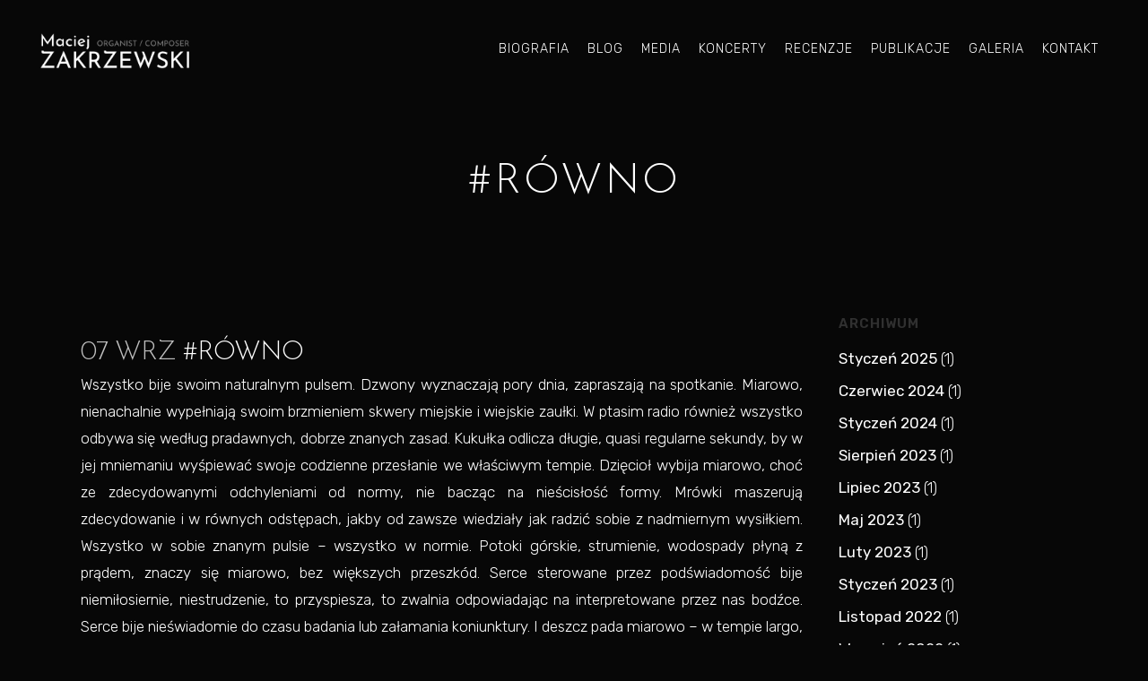

--- FILE ---
content_type: text/html; charset=UTF-8
request_url: https://maciejzakrzewski.pl/rowno/
body_size: 12664
content:
<!DOCTYPE html>
<html lang="pl-PL"
	prefix="og: https://ogp.me/ns#" >
<head>
	<meta charset="UTF-8" />
	
				<meta name="viewport" content="width=device-width,initial-scale=1,user-scalable=no">
		
            
                        <link rel="shortcut icon" type="image/x-icon" href="">
            <link rel="apple-touch-icon" href=""/>
        
	<link rel="profile" href="http://gmpg.org/xfn/11" />
	<link rel="pingback" href="https://maciejzakrzewski.pl/xmlrpc.php" />

	<title>#Równo | Maciej Zakrzewski - organista i kompozytor</title>

<!-- All in One SEO Pack 3.3.3 by Michael Torbert of Semper Fi Web Design[476,534] -->
<script type="application/ld+json" class="aioseop-schema">{"@context":"https://schema.org","@graph":[{"@type":"Organization","@id":"https://maciejzakrzewski.pl/#organization","url":"https://maciejzakrzewski.pl/","name":"Maciej Zakrzewski - organista i kompozytor","sameAs":[]},{"@type":"WebSite","@id":"https://maciejzakrzewski.pl/#website","url":"https://maciejzakrzewski.pl/","name":"Maciej Zakrzewski - organista i kompozytor","publisher":{"@id":"https://maciejzakrzewski.pl/#organization"},"potentialAction":{"@type":"SearchAction","target":"https://maciejzakrzewski.pl/?s={search_term_string}","query-input":"required name=search_term_string"}},{"@type":"WebPage","@id":"https://maciejzakrzewski.pl/rowno/#webpage","url":"https://maciejzakrzewski.pl/rowno/","inLanguage":"pl-PL","name":"#R\u00f3wno","isPartOf":{"@id":"https://maciejzakrzewski.pl/#website"},"datePublished":"2018-09-07T16:03:37+01:00","dateModified":"2019-10-20T17:45:03+01:00"},{"@type":"Article","@id":"https://maciejzakrzewski.pl/rowno/#article","isPartOf":{"@id":"https://maciejzakrzewski.pl/rowno/#webpage"},"author":{"@id":"https://maciejzakrzewski.pl/author/admin/#author"},"headline":"#R\u00f3wno","datePublished":"2018-09-07T16:03:37+01:00","dateModified":"2019-10-20T17:45:03+01:00","commentCount":0,"mainEntityOfPage":{"@id":"https://maciejzakrzewski.pl/rowno/#webpage"},"publisher":{"@id":"https://maciejzakrzewski.pl/#organization"},"articleSection":"Blog, Polski"},{"@type":"Person","@id":"https://maciejzakrzewski.pl/author/admin/#author","name":"Filip","sameAs":[],"image":{"@type":"ImageObject","@id":"https://maciejzakrzewski.pl/#personlogo","url":"https://secure.gravatar.com/avatar/719b0c4246c1a4bd00a3c73306da7988?s=96&d=mm&r=g","width":96,"height":96,"caption":"Filip"}}]}</script>
<link rel="canonical" href="https://maciejzakrzewski.pl/rowno/" />
<meta property="og:type" content="article" />
<meta property="og:title" content="#Równo | Maciej Zakrzewski - organista i kompozytor" />
<meta property="og:description" content="Wszystko bije swoim naturalnym pulsem. Dzwony wyznaczają pory dnia, zapraszają na spotkanie. Miarowo, nienachalnie wypełniają swoim brzmieniem skwery miejskie i wiejskie zaułki. W ptasim radio również" />
<meta property="og:url" content="https://maciejzakrzewski.pl/rowno/" />
<meta property="og:site_name" content="Maciej Zakrzewski - organista i kompozytor" />
<meta property="og:image" content="https://maciejzakrzewski.pl/wp-content/uploads/2019/12/maciejzakrzewski-screenshot.png" />
<meta property="fb:app_id" content="2494200597518200" />
<meta property="article:published_time" content="2018-09-07T16:03:37Z" />
<meta property="article:modified_time" content="2019-10-20T17:45:03Z" />
<meta property="og:image:secure_url" content="https://maciejzakrzewski.pl/wp-content/uploads/2019/12/maciejzakrzewski-screenshot.png" />
<meta name="twitter:card" content="summary" />
<meta name="twitter:title" content="#Równo | Maciej Zakrzewski - organista i kompozytor" />
<meta name="twitter:description" content="Wszystko bije swoim naturalnym pulsem. Dzwony wyznaczają pory dnia, zapraszają na spotkanie. Miarowo, nienachalnie wypełniają swoim brzmieniem skwery miejskie i wiejskie zaułki. W ptasim radio również" />
<meta name="twitter:image" content="https://maciejzakrzewski.pl/wp-content/uploads/2019/12/maciejzakrzewski-screenshot.png" />
<!-- All in One SEO Pack -->
<link rel='dns-prefetch' href='//fonts.googleapis.com' />
<link rel='dns-prefetch' href='//s.w.org' />
<link rel="alternate" type="application/rss+xml" title="Maciej Zakrzewski - organista i kompozytor &raquo; Kanał z wpisami" href="https://maciejzakrzewski.pl/feed/" />
<link rel="alternate" type="application/rss+xml" title="Maciej Zakrzewski - organista i kompozytor &raquo; Kanał z komentarzami" href="https://maciejzakrzewski.pl/comments/feed/" />
<link rel="alternate" type="application/rss+xml" title="Maciej Zakrzewski - organista i kompozytor &raquo; #Równo Kanał z komentarzami" href="https://maciejzakrzewski.pl/rowno/feed/" />
		<script type="text/javascript">
			window._wpemojiSettings = {"baseUrl":"https:\/\/s.w.org\/images\/core\/emoji\/12.0.0-1\/72x72\/","ext":".png","svgUrl":"https:\/\/s.w.org\/images\/core\/emoji\/12.0.0-1\/svg\/","svgExt":".svg","source":{"concatemoji":"https:\/\/maciejzakrzewski.pl\/wp-includes\/js\/wp-emoji-release.min.js?ver=5.3.6"}};
			!function(e,a,t){var r,n,o,i,p=a.createElement("canvas"),s=p.getContext&&p.getContext("2d");function c(e,t){var a=String.fromCharCode;s.clearRect(0,0,p.width,p.height),s.fillText(a.apply(this,e),0,0);var r=p.toDataURL();return s.clearRect(0,0,p.width,p.height),s.fillText(a.apply(this,t),0,0),r===p.toDataURL()}function l(e){if(!s||!s.fillText)return!1;switch(s.textBaseline="top",s.font="600 32px Arial",e){case"flag":return!c([127987,65039,8205,9895,65039],[127987,65039,8203,9895,65039])&&(!c([55356,56826,55356,56819],[55356,56826,8203,55356,56819])&&!c([55356,57332,56128,56423,56128,56418,56128,56421,56128,56430,56128,56423,56128,56447],[55356,57332,8203,56128,56423,8203,56128,56418,8203,56128,56421,8203,56128,56430,8203,56128,56423,8203,56128,56447]));case"emoji":return!c([55357,56424,55356,57342,8205,55358,56605,8205,55357,56424,55356,57340],[55357,56424,55356,57342,8203,55358,56605,8203,55357,56424,55356,57340])}return!1}function d(e){var t=a.createElement("script");t.src=e,t.defer=t.type="text/javascript",a.getElementsByTagName("head")[0].appendChild(t)}for(i=Array("flag","emoji"),t.supports={everything:!0,everythingExceptFlag:!0},o=0;o<i.length;o++)t.supports[i[o]]=l(i[o]),t.supports.everything=t.supports.everything&&t.supports[i[o]],"flag"!==i[o]&&(t.supports.everythingExceptFlag=t.supports.everythingExceptFlag&&t.supports[i[o]]);t.supports.everythingExceptFlag=t.supports.everythingExceptFlag&&!t.supports.flag,t.DOMReady=!1,t.readyCallback=function(){t.DOMReady=!0},t.supports.everything||(n=function(){t.readyCallback()},a.addEventListener?(a.addEventListener("DOMContentLoaded",n,!1),e.addEventListener("load",n,!1)):(e.attachEvent("onload",n),a.attachEvent("onreadystatechange",function(){"complete"===a.readyState&&t.readyCallback()})),(r=t.source||{}).concatemoji?d(r.concatemoji):r.wpemoji&&r.twemoji&&(d(r.twemoji),d(r.wpemoji)))}(window,document,window._wpemojiSettings);
		</script>
		<style type="text/css">
img.wp-smiley,
img.emoji {
	display: inline !important;
	border: none !important;
	box-shadow: none !important;
	height: 1em !important;
	width: 1em !important;
	margin: 0 .07em !important;
	vertical-align: -0.1em !important;
	background: none !important;
	padding: 0 !important;
}
</style>
	<link rel='stylesheet' id='layerslider-css'  href='https://maciejzakrzewski.pl/wp-content/plugins/LayerSlider/static/layerslider/css/layerslider.css?ver=6.8.4' type='text/css' media='all' />
<link rel='stylesheet' id='wp-block-library-css'  href='https://maciejzakrzewski.pl/wp-includes/css/dist/block-library/style.min.css?ver=5.3.6' type='text/css' media='all' />
<link rel='stylesheet' id='contact-form-7-css'  href='https://maciejzakrzewski.pl/wp-content/plugins/contact-form-7/includes/css/styles.css?ver=5.1.6' type='text/css' media='all' />
<link rel='stylesheet' id='rs-plugin-settings-css'  href='https://maciejzakrzewski.pl/wp-content/plugins/revslider/public/assets/css/rs6.css?ver=6.1.3' type='text/css' media='all' />
<style id='rs-plugin-settings-inline-css' type='text/css'>
#rs-demo-id {}
</style>
<link rel='stylesheet' id='mediaelement-css'  href='https://maciejzakrzewski.pl/wp-includes/js/mediaelement/mediaelementplayer-legacy.min.css?ver=4.2.13-9993131' type='text/css' media='all' />
<link rel='stylesheet' id='wp-mediaelement-css'  href='https://maciejzakrzewski.pl/wp-includes/js/mediaelement/wp-mediaelement.min.css?ver=5.3.6' type='text/css' media='all' />
<link rel='stylesheet' id='bridge-default-style-css'  href='https://maciejzakrzewski.pl/wp-content/themes/bridge/style.css?ver=5.3.6' type='text/css' media='all' />
<link rel='stylesheet' id='bridge-qode-font_awesome-css'  href='https://maciejzakrzewski.pl/wp-content/themes/bridge/css/font-awesome/css/font-awesome.min.css?ver=5.3.6' type='text/css' media='all' />
<link rel='stylesheet' id='bridge-qode-font_elegant-css'  href='https://maciejzakrzewski.pl/wp-content/themes/bridge/css/elegant-icons/style.min.css?ver=5.3.6' type='text/css' media='all' />
<link rel='stylesheet' id='bridge-qode-linea_icons-css'  href='https://maciejzakrzewski.pl/wp-content/themes/bridge/css/linea-icons/style.css?ver=5.3.6' type='text/css' media='all' />
<link rel='stylesheet' id='bridge-qode-dripicons-css'  href='https://maciejzakrzewski.pl/wp-content/themes/bridge/css/dripicons/dripicons.css?ver=5.3.6' type='text/css' media='all' />
<link rel='stylesheet' id='bridge-qode-kiko-css'  href='https://maciejzakrzewski.pl/wp-content/themes/bridge/css/kiko/kiko-all.css?ver=5.3.6' type='text/css' media='all' />
<link rel='stylesheet' id='bridge-stylesheet-css'  href='https://maciejzakrzewski.pl/wp-content/themes/bridge/css/stylesheet.min.css?ver=5.3.6' type='text/css' media='all' />
<style id='bridge-stylesheet-inline-css' type='text/css'>
   .postid-232.disabled_footer_top .footer_top_holder, .postid-232.disabled_footer_bottom .footer_bottom_holder { display: none;}


</style>
<link rel='stylesheet' id='bridge-print-css'  href='https://maciejzakrzewski.pl/wp-content/themes/bridge/css/print.css?ver=5.3.6' type='text/css' media='all' />
<link rel='stylesheet' id='bridge-style-dynamic-css'  href='https://maciejzakrzewski.pl/wp-content/themes/bridge/css/style_dynamic.css?ver=1609256872' type='text/css' media='all' />
<link rel='stylesheet' id='bridge-responsive-css'  href='https://maciejzakrzewski.pl/wp-content/themes/bridge/css/responsive.min.css?ver=5.3.6' type='text/css' media='all' />
<link rel='stylesheet' id='bridge-style-dynamic-responsive-css'  href='https://maciejzakrzewski.pl/wp-content/themes/bridge/css/style_dynamic_responsive.css?ver=1609256873' type='text/css' media='all' />
<style id='bridge-style-dynamic-responsive-inline-css' type='text/css'>
.cf7_custom_style_1 textarea.wpcf7-form-control.wpcf7-textarea{
    overflow: hidden;
}
.qode-btn.qode-btn-icon .qode-button-v2-icon-holder{
    border-left: none;
}

.qode-btn.qode-btn-icon.qode-btn-simple .qode-button-v2-icon-holder{
    padding-left: 0;
    padding-right: 14px;
}

.wpcf7-form.cf7_custom_style_1 input.wpcf7-form-control.wpcf7-submit:not([disabled]){
    margin-top: 26px;
}

.page_not_found p{
    padding: 0px 12%;
}

@media only screen and (max-width: 480px){
    .footer_top .q_social_icon_holder a span.fa-stack{
        font-size: 30px!important;
    }
}

@media only screen and (max-width: 768px){
    .qbutton{
        padding: 0 40px;
    }
}

article .post_info {
  display: none !important;
}

.container p + h4, .container p + h3 {
  margin-top: 16px
}

.blog_compound article .post_title .category .date, .blog_compound article .post_title .category a {
  text-decoration: none;
}
.post_meta .three_columns > .column2 > .column_inner {
  padding-left: 0 !important;
}
.post_meta .three_columns > .column2 {
  width: auto;
}

.blog_compound .post_excerpt {
  text-align: justify !important;
}

@media only screen and (max-width: 768px){
  .logo_wrapper .q_logo a {
    max-width: 80%;
  }
}
@media only screen and (min-width: 769px){
  .logo_wrapper .q_logo a {
    height: 40px !important;
    transform: translateY(-20%);
  }
}

@media screen and (max-width: 375px){
.text-left-mobile * {
  text-align: left !important;
}
}
</style>
<link rel='stylesheet' id='js_composer_front-css'  href='https://maciejzakrzewski.pl/wp-content/plugins/js_composer/assets/css/js_composer.min.css?ver=6.0.5' type='text/css' media='all' />
<link rel='stylesheet' id='bridge-style-handle-google-fonts-css'  href='https://fonts.googleapis.com/css?family=Raleway%3A100%2C200%2C300%2C400%2C500%2C600%2C700%2C800%2C900%2C100italic%2C300italic%2C400italic%2C700italic%7CJosefin+Sans%3A100%2C200%2C300%2C400%2C500%2C600%2C700%2C800%2C900%2C100italic%2C300italic%2C400italic%2C700italic%7CRubik%3A100%2C200%2C300%2C400%2C500%2C600%2C700%2C800%2C900%2C100italic%2C300italic%2C400italic%2C700italic&#038;subset=latin%2Clatin-ext&#038;ver=1.0.0' type='text/css' media='all' />
<!--[if lt IE 9]>
<link rel='stylesheet' id='vc_lte_ie9-css'  href='https://maciejzakrzewski.pl/wp-content/plugins/js_composer/assets/css/vc_lte_ie9.min.css?ver=6.0.5' type='text/css' media='screen' />
<![endif]-->
<link rel='stylesheet' id='bridge-childstyle-css'  href='https://maciejzakrzewski.pl/wp-content/themes/bridge-child/style.css?ver=5.3.6' type='text/css' media='all' />
<script type='text/javascript'>
/* <![CDATA[ */
var LS_Meta = {"v":"6.8.4"};
/* ]]> */
</script>
<script type='text/javascript' src='https://maciejzakrzewski.pl/wp-content/plugins/LayerSlider/static/layerslider/js/greensock.js?ver=1.19.0'></script>
<script type='text/javascript' src='https://maciejzakrzewski.pl/wp-includes/js/jquery/jquery.js?ver=1.12.4-wp'></script>
<script type='text/javascript' src='https://maciejzakrzewski.pl/wp-includes/js/jquery/jquery-migrate.min.js?ver=1.4.1'></script>
<script type='text/javascript' src='https://maciejzakrzewski.pl/wp-content/plugins/LayerSlider/static/layerslider/js/layerslider.kreaturamedia.jquery.js?ver=6.8.4'></script>
<script type='text/javascript' src='https://maciejzakrzewski.pl/wp-content/plugins/LayerSlider/static/layerslider/js/layerslider.transitions.js?ver=6.8.4'></script>
<script type='text/javascript' src='https://maciejzakrzewski.pl/wp-content/plugins/revslider/public/assets/js/revolution.tools.min.js?ver=6.0'></script>
<script type='text/javascript' src='https://maciejzakrzewski.pl/wp-content/plugins/revslider/public/assets/js/rs6.min.js?ver=6.1.3'></script>
<meta name="generator" content="Powered by LayerSlider 6.8.4 - Multi-Purpose, Responsive, Parallax, Mobile-Friendly Slider Plugin for WordPress." />
<!-- LayerSlider updates and docs at: https://layerslider.kreaturamedia.com -->
<link rel='https://api.w.org/' href='https://maciejzakrzewski.pl/wp-json/' />
<link rel="EditURI" type="application/rsd+xml" title="RSD" href="https://maciejzakrzewski.pl/xmlrpc.php?rsd" />
<link rel="wlwmanifest" type="application/wlwmanifest+xml" href="https://maciejzakrzewski.pl/wp-includes/wlwmanifest.xml" /> 
<link rel='prev' title='Primo' href='https://maciejzakrzewski.pl/primo/' />
<link rel='next' title='#Timeisticking' href='https://maciejzakrzewski.pl/timeisticking/' />
<meta name="generator" content="WordPress 5.3.6" />
<link rel='shortlink' href='https://maciejzakrzewski.pl/?p=232' />
<link rel="alternate" type="application/json+oembed" href="https://maciejzakrzewski.pl/wp-json/oembed/1.0/embed?url=https%3A%2F%2Fmaciejzakrzewski.pl%2Frowno%2F" />
<link rel="alternate" type="text/xml+oembed" href="https://maciejzakrzewski.pl/wp-json/oembed/1.0/embed?url=https%3A%2F%2Fmaciejzakrzewski.pl%2Frowno%2F&#038;format=xml" />
<style type="text/css">.recentcomments a{display:inline !important;padding:0 !important;margin:0 !important;}</style><meta name="generator" content="Powered by WPBakery Page Builder - drag and drop page builder for WordPress."/>
<meta name="generator" content="Powered by Slider Revolution 6.1.3 - responsive, Mobile-Friendly Slider Plugin for WordPress with comfortable drag and drop interface." />
<script type="text/javascript">function setREVStartSize(t){try{var h,e=document.getElementById(t.c).parentNode.offsetWidth;if(e=0===e||isNaN(e)?window.innerWidth:e,t.tabw=void 0===t.tabw?0:parseInt(t.tabw),t.thumbw=void 0===t.thumbw?0:parseInt(t.thumbw),t.tabh=void 0===t.tabh?0:parseInt(t.tabh),t.thumbh=void 0===t.thumbh?0:parseInt(t.thumbh),t.tabhide=void 0===t.tabhide?0:parseInt(t.tabhide),t.thumbhide=void 0===t.thumbhide?0:parseInt(t.thumbhide),t.mh=void 0===t.mh||""==t.mh||"auto"===t.mh?0:parseInt(t.mh,0),"fullscreen"===t.layout||"fullscreen"===t.l)h=Math.max(t.mh,window.innerHeight);else{for(var i in t.gw=Array.isArray(t.gw)?t.gw:[t.gw],t.rl)void 0!==t.gw[i]&&0!==t.gw[i]||(t.gw[i]=t.gw[i-1]);for(var i in t.gh=void 0===t.el||""===t.el||Array.isArray(t.el)&&0==t.el.length?t.gh:t.el,t.gh=Array.isArray(t.gh)?t.gh:[t.gh],t.rl)void 0!==t.gh[i]&&0!==t.gh[i]||(t.gh[i]=t.gh[i-1]);var r,a=new Array(t.rl.length),n=0;for(var i in t.tabw=t.tabhide>=e?0:t.tabw,t.thumbw=t.thumbhide>=e?0:t.thumbw,t.tabh=t.tabhide>=e?0:t.tabh,t.thumbh=t.thumbhide>=e?0:t.thumbh,t.rl)a[i]=t.rl[i]<window.innerWidth?0:t.rl[i];for(var i in r=a[0],a)r>a[i]&&0<a[i]&&(r=a[i],n=i);var d=e>t.gw[n]+t.tabw+t.thumbw?1:(e-(t.tabw+t.thumbw))/t.gw[n];h=t.gh[n]*d+(t.tabh+t.thumbh)}void 0===window.rs_init_css&&(window.rs_init_css=document.head.appendChild(document.createElement("style"))),document.getElementById(t.c).height=h,window.rs_init_css.innerHTML+="#"+t.c+"_wrapper { height: "+h+"px }"}catch(t){console.log("Failure at Presize of Slider:"+t)}};</script>
<noscript><style> .wpb_animate_when_almost_visible { opacity: 1; }</style></noscript></head>

<body class="post-template-default single single-post postid-232 single-format-standard bridge-core-1.0.6  qode_grid_1300 qode-content-sidebar-responsive transparent_content qode-child-theme-ver-1.0.0 qode-theme-ver-19.2.1 qode-theme-bridge wpb-js-composer js-comp-ver-6.0.5 vc_responsive" itemscope itemtype="http://schema.org/WebPage">




<div class="wrapper">
	<div class="wrapper_inner">

    
		<!-- Google Analytics start -->
				<!-- Google Analytics end -->

		
	<header class=" scroll_header_top_area light regular transparent page_header">
    <div class="header_inner clearfix">
                <div class="header_top_bottom_holder">
            
            <div class="header_bottom clearfix" style=' background-color:rgba(255, 255, 255, 0);' >
                
                            <div class="header_inner_left">
                                									<div class="mobile_menu_button">
		<span>
			<i class="qode_icon_font_awesome fa fa-bars " ></i>		</span>
	</div>
                                <div class="logo_wrapper" >
	<div class="q_logo">
		<a itemprop="url" href="https://maciejzakrzewski.pl/" >
             <img itemprop="image" class="normal" src="http://maciejzakrzewski.pl/wp-content/uploads/2019/11/logo-maciej-zakrzewski@2x.png" alt="Logo"> 			 <img itemprop="image" class="light" src="http://maciejzakrzewski.pl/wp-content/uploads/2019/11/logo-maciej-zakrzewski@2x.png" alt="Logo"/> 			 <img itemprop="image" class="dark" src="http://maciejzakrzewski.pl/wp-content/uploads/2019/11/logo-maciej-zakrzewski@2x.png" alt="Logo"/> 			 <img itemprop="image" class="sticky" src="http://maciejzakrzewski.pl/wp-content/uploads/2019/11/logo-maciej-zakrzewski@2x.png" alt="Logo"/> 			 <img itemprop="image" class="mobile" src="http://maciejzakrzewski.pl/wp-content/uploads/2019/11/logo-maciej-zakrzewski.png" alt="Logo"/> 					</a>
	</div>
	</div>                                                            </div>
                                                                    <div class="header_inner_right">
                                        <div class="side_menu_button_wrapper right">
                                                                                                                                    <div class="side_menu_button">
                                                                                                                                                
                                            </div>
                                        </div>
                                    </div>
                                
                                
                                <nav class="main_menu drop_down right">
                                    <ul id="menu-menu-glowne" class=""><li id="nav-menu-item-419" class="menu-item menu-item-type-post_type menu-item-object-page  narrow"><a href="https://maciejzakrzewski.pl/biografia/" class=""><i class="menu_icon blank fa"></i><span>Biografia</span><span class="plus"></span></a></li>
<li id="nav-menu-item-420" class="menu-item menu-item-type-post_type menu-item-object-page  narrow"><a href="https://maciejzakrzewski.pl/blog/" class=""><i class="menu_icon blank fa"></i><span>blog</span><span class="plus"></span></a></li>
<li id="nav-menu-item-423" class="menu-item menu-item-type-post_type menu-item-object-page  narrow"><a href="https://maciejzakrzewski.pl/media/" class=""><i class="menu_icon blank fa"></i><span>Media</span><span class="plus"></span></a></li>
<li id="nav-menu-item-421" class="menu-item menu-item-type-post_type menu-item-object-page  narrow"><a href="https://maciejzakrzewski.pl/en/koncerty/" class=""><i class="menu_icon blank fa"></i><span>Koncerty</span><span class="plus"></span></a></li>
<li id="nav-menu-item-645" class="menu-item menu-item-type-post_type menu-item-object-page  narrow"><a href="https://maciejzakrzewski.pl/en/recenzje/" class=""><i class="menu_icon blank fa"></i><span>Recenzje</span><span class="plus"></span></a></li>
<li id="nav-menu-item-658" class="menu-item menu-item-type-post_type menu-item-object-page  narrow"><a href="https://maciejzakrzewski.pl/publikacje/" class=""><i class="menu_icon blank fa"></i><span>Publikacje</span><span class="plus"></span></a></li>
<li id="nav-menu-item-540" class="menu-item menu-item-type-post_type menu-item-object-page  narrow"><a href="https://maciejzakrzewski.pl/galeria/" class=""><i class="menu_icon blank fa"></i><span>Galeria</span><span class="plus"></span></a></li>
<li id="nav-menu-item-422" class="menu-item menu-item-type-post_type menu-item-object-page  narrow"><a href="https://maciejzakrzewski.pl/kontakt/" class=""><i class="menu_icon blank fa"></i><span>Kontakt</span><span class="plus"></span></a></li>
</ul>                                </nav>
                                							    <nav class="mobile_menu">
	<ul id="menu-menu-glowne-1" class=""><li id="mobile-menu-item-419" class="menu-item menu-item-type-post_type menu-item-object-page "><a href="https://maciejzakrzewski.pl/biografia/" class=""><span>Biografia</span></a><span class="mobile_arrow"><i class="fa fa-angle-right"></i><i class="fa fa-angle-down"></i></span></li>
<li id="mobile-menu-item-420" class="menu-item menu-item-type-post_type menu-item-object-page "><a href="https://maciejzakrzewski.pl/blog/" class=""><span>blog</span></a><span class="mobile_arrow"><i class="fa fa-angle-right"></i><i class="fa fa-angle-down"></i></span></li>
<li id="mobile-menu-item-423" class="menu-item menu-item-type-post_type menu-item-object-page "><a href="https://maciejzakrzewski.pl/media/" class=""><span>Media</span></a><span class="mobile_arrow"><i class="fa fa-angle-right"></i><i class="fa fa-angle-down"></i></span></li>
<li id="mobile-menu-item-421" class="menu-item menu-item-type-post_type menu-item-object-page "><a href="https://maciejzakrzewski.pl/en/koncerty/" class=""><span>Koncerty</span></a><span class="mobile_arrow"><i class="fa fa-angle-right"></i><i class="fa fa-angle-down"></i></span></li>
<li id="mobile-menu-item-645" class="menu-item menu-item-type-post_type menu-item-object-page "><a href="https://maciejzakrzewski.pl/en/recenzje/" class=""><span>Recenzje</span></a><span class="mobile_arrow"><i class="fa fa-angle-right"></i><i class="fa fa-angle-down"></i></span></li>
<li id="mobile-menu-item-658" class="menu-item menu-item-type-post_type menu-item-object-page "><a href="https://maciejzakrzewski.pl/publikacje/" class=""><span>Publikacje</span></a><span class="mobile_arrow"><i class="fa fa-angle-right"></i><i class="fa fa-angle-down"></i></span></li>
<li id="mobile-menu-item-540" class="menu-item menu-item-type-post_type menu-item-object-page "><a href="https://maciejzakrzewski.pl/galeria/" class=""><span>Galeria</span></a><span class="mobile_arrow"><i class="fa fa-angle-right"></i><i class="fa fa-angle-down"></i></span></li>
<li id="mobile-menu-item-422" class="menu-item menu-item-type-post_type menu-item-object-page "><a href="https://maciejzakrzewski.pl/kontakt/" class=""><span>Kontakt</span></a><span class="mobile_arrow"><i class="fa fa-angle-right"></i><i class="fa fa-angle-down"></i></span></li>
</ul></nav>                                                </div>
            </div>
        </div>
</header>	<a id="back_to_top" href="#">
        <span class="fa-stack">
            <i class="qode_icon_font_awesome fa fa-arrow-up " ></i>        </span>
	</a>
	
	
    
    
    <div class="content ">
        <div class="content_inner  ">
    
		<div class="title_outer title_without_animation"    data-height="350">
		<div class="title title_size_large  position_center " style="height:350px;">
			<div class="image not_responsive"></div>
										<div class="title_holder"  style="padding-top:58px;height:292px;">
					<div class="container">
						<div class="container_inner clearfix">
								<div class="title_subtitle_holder" >
                                                                																		<h1 ><span>#Równo</span></h1>
																	
																										                                                            </div>
						</div>
					</div>
				</div>
								</div>
			</div>
										<div class="container">
														<div class="container_inner default_template_holder" >
																
							<div class="two_columns_75_25 background_color_sidebar grid2 clearfix">
								<div class="column1">
											
									<div class="column_inner">
										<div class="blog_single blog_holder">
													<article id="post-232" class="post-232 post type-post status-publish format-standard hentry category-blog">
			<div class="post_content_holder">
								<div class="post_text">
					<div class="post_text_inner">
						<h2 itemprop="name" class="entry_title"><span itemprop="dateCreated" class="date entry_date updated">07 Wrz<meta itemprop="interactionCount" content="UserComments: 0"/></span> #Równo</h2>
						<div class="post_info">
							<span class="time">Posted at 16:03h</span>
							in <a href="https://maciejzakrzewski.pl/category/blog/" rel="category tag">Blog</a>							<span class="post_author">
								by								<a itemprop="author" class="post_author_link" href="https://maciejzakrzewski.pl/author/admin/">Filip</a>
							</span>
							                            						</div>
						<p style="text-align: justify;">Wszystko bije swoim naturalnym pulsem. Dzwony wyznaczają pory dnia, zapraszają na spotkanie. Miarowo, nienachalnie wypełniają swoim brzmieniem skwery miejskie i wiejskie zaułki. W ptasim radio również wszystko odbywa się według pradawnych, dobrze znanych zasad. Kukułka odlicza długie, quasi regularne sekundy, by w jej mniemaniu wyśpiewać swoje codzienne przesłanie we właściwym tempie. Dzięcioł wybija miarowo, choć ze zdecydowanymi odchyleniami od normy, nie bacząc na nieścisłość formy. Mrówki maszerują zdecydowanie i w równych odstępach, jakby od zawsze wiedziały jak radzić sobie z nadmiernym wysiłkiem. Wszystko w sobie znanym pulsie &#8211; wszystko w normie. Potoki górskie, strumienie, wodospady płyną z prądem, znaczy się miarowo, bez większych przeszkód. Serce sterowane przez podświadomość bije niemiłosiernie, niestrudzenie, to przyspiesza, to zwalnia odpowiadając na interpretowane przez nas bodźce. Serce bije nieświadomie do czasu badania lub załamania koniunktury. I deszcz pada miarowo &#8211; w tempie largo, presto &#8211; jak Pan życzy! Tak, miasto też żyje miarowo choć niezbyt naturalnie. Przyśpiesza gwałtownie, wzdryga się, lęka się spóźnienia czy niedopełnienia jakiejś mało istotnej obietnicy. Miasto oddycha astmatycznie, wypluwając daremny wysiłek swych mieszkańców. Żyje pulsem niestabilnym, nerwowym, pełnym zatorów, ślepych zaułków. Stara się dogonić własny ogon, odliczając niespokojnie minuty do kolejnego porannego szczytu. Wszystko bije swoim naturalnym pulsem, płynie właściwym sobie rytmem. I choć to oczywiste, to pojęcie pulsu w muzyce nie jest już tak proste. Od dziecięcych lat (choć częściej z przymusu niż z rozsądku) wspomagamy się artystyczną protezą, która bardzo gustownie wpisuje się w wystrój mieszczańskiego domu, stojąc dumnie na zakurzonym pianinie. Metronom. Koszmar senny wszystkich nie przepadających za nadmiernym ćwiczeniem muzyków. Postrach uczniów szkół muzycznych każdego szczebla. I choć ów przymusowy partner nauczył mnie w młodości bardzo dużo, dziś zdaje się być niewystarczającym środkiem na koleiny nierównej, niepoukładanej gry. To zabrzmi banalnie, ale na prawdę &#8211; żyjemy już zbyt szybko, by w tym wszystkim ot tak znaleźć naturalny puls. Może sto lat temu było to jeszcze możliwe, ale nie dziś, gdy wyciszenie, spokój, alienację odczytuje się jako przejaw lenistwa, lub w najlepszym przypadku postaw aspołecznych. Jednym z najlepszych sposobów nauczenia się utrzymywania naturalnej pulsacji jest&#8230;spacerowanie! Oczywiście nie byle jakie spacerowanie po zatłoczonych miejskich ulicach. Raczej długi, odprężający spacer na łonie natury (tak, tak pomimo przerażających kleszczy i wszystkiego co dziś czyha na nas w lesie!). W ciszy, w samotności z zaskoczeniem odkrywamy naturalny rytm życia, który był w nas od zawsze &#8211; zagłuszony przez codzienny harmider, zasypany stertą wielu uwag wykonawczych. Z każdym krokiem umysł się uspokaja, odpręża, czerpiąc radość z bezcelowej wędrówki. Docierają do nas dźwięki przyrody, o których już dawno zapomnieliśmy &#8211; szum morza, śpiew ptaków, szmer spadających liści. Czasem, po dłuższym dystansie powraca do nas utwór nad którym pracujemy, płynąc naturalnie &#8211; odtwarzany przez nasz słuch wewnętrzny. Słyszymy wówczas więcej, bo nareszcie mamy czas, nie skrępowany fizyczno-umysłową pracą przy instrumencie. I nagle wszystko staje się proste. Jakby rozwiązanie problemów tkwiło w nas od samego początku, tyle, że zagłuszone przez paplaninę otaczającego świata. Wszystko bije swoim naturalnym pulsem, także i my, i muzyka w nas, jeśli tylko zechcemy ją prawdziwie usłyszeć&#8230;</p>
					</div>
				</div>
			</div>
		
	        <div class="icon_social_holder">
                <div class="qode_print">
            <a href="#" onClick="window.print();return false;" class="qode_print_page">
                <span class="icon-basic-printer qode_icon_printer"></span>
                <span class="eltd-printer-title">Print page</span>
            </a>
        </div>
            </div>
	</article>										</div>
										
										<br/><br/> 
									</div>
								</div>	
								<div class="column2"> 
										<div class="column_inner">
		<aside class="sidebar">
							
			<div class="widget widget_archive"><h5>Archiwum</h5>		<ul>
				<li><a href='https://maciejzakrzewski.pl/2025/01/'>Styczeń 2025</a>&nbsp;(1)</li>
	<li><a href='https://maciejzakrzewski.pl/2024/06/'>Czerwiec 2024</a>&nbsp;(1)</li>
	<li><a href='https://maciejzakrzewski.pl/2024/01/'>Styczeń 2024</a>&nbsp;(1)</li>
	<li><a href='https://maciejzakrzewski.pl/2023/08/'>Sierpień 2023</a>&nbsp;(1)</li>
	<li><a href='https://maciejzakrzewski.pl/2023/07/'>Lipiec 2023</a>&nbsp;(1)</li>
	<li><a href='https://maciejzakrzewski.pl/2023/05/'>Maj 2023</a>&nbsp;(1)</li>
	<li><a href='https://maciejzakrzewski.pl/2023/02/'>Luty 2023</a>&nbsp;(1)</li>
	<li><a href='https://maciejzakrzewski.pl/2023/01/'>Styczeń 2023</a>&nbsp;(1)</li>
	<li><a href='https://maciejzakrzewski.pl/2022/11/'>Listopad 2022</a>&nbsp;(1)</li>
	<li><a href='https://maciejzakrzewski.pl/2022/09/'>Wrzesień 2022</a>&nbsp;(1)</li>
	<li><a href='https://maciejzakrzewski.pl/2022/06/'>Czerwiec 2022</a>&nbsp;(1)</li>
	<li><a href='https://maciejzakrzewski.pl/2022/05/'>Maj 2022</a>&nbsp;(1)</li>
	<li><a href='https://maciejzakrzewski.pl/2022/04/'>Kwiecień 2022</a>&nbsp;(1)</li>
	<li><a href='https://maciejzakrzewski.pl/2022/03/'>Marzec 2022</a>&nbsp;(1)</li>
	<li><a href='https://maciejzakrzewski.pl/2022/02/'>Luty 2022</a>&nbsp;(1)</li>
	<li><a href='https://maciejzakrzewski.pl/2022/01/'>Styczeń 2022</a>&nbsp;(1)</li>
	<li><a href='https://maciejzakrzewski.pl/2021/12/'>Grudzień 2021</a>&nbsp;(1)</li>
	<li><a href='https://maciejzakrzewski.pl/2021/11/'>Listopad 2021</a>&nbsp;(1)</li>
	<li><a href='https://maciejzakrzewski.pl/2021/10/'>Październik 2021</a>&nbsp;(1)</li>
	<li><a href='https://maciejzakrzewski.pl/2021/08/'>Sierpień 2021</a>&nbsp;(1)</li>
	<li><a href='https://maciejzakrzewski.pl/2021/07/'>Lipiec 2021</a>&nbsp;(1)</li>
	<li><a href='https://maciejzakrzewski.pl/2021/06/'>Czerwiec 2021</a>&nbsp;(2)</li>
	<li><a href='https://maciejzakrzewski.pl/2021/05/'>Maj 2021</a>&nbsp;(1)</li>
	<li><a href='https://maciejzakrzewski.pl/2021/04/'>Kwiecień 2021</a>&nbsp;(2)</li>
	<li><a href='https://maciejzakrzewski.pl/2021/03/'>Marzec 2021</a>&nbsp;(2)</li>
	<li><a href='https://maciejzakrzewski.pl/2021/02/'>Luty 2021</a>&nbsp;(2)</li>
	<li><a href='https://maciejzakrzewski.pl/2021/01/'>Styczeń 2021</a>&nbsp;(1)</li>
	<li><a href='https://maciejzakrzewski.pl/2020/12/'>Grudzień 2020</a>&nbsp;(1)</li>
	<li><a href='https://maciejzakrzewski.pl/2020/11/'>Listopad 2020</a>&nbsp;(3)</li>
	<li><a href='https://maciejzakrzewski.pl/2020/10/'>Październik 2020</a>&nbsp;(1)</li>
	<li><a href='https://maciejzakrzewski.pl/2020/09/'>Wrzesień 2020</a>&nbsp;(1)</li>
	<li><a href='https://maciejzakrzewski.pl/2020/08/'>Sierpień 2020</a>&nbsp;(1)</li>
	<li><a href='https://maciejzakrzewski.pl/2020/07/'>Lipiec 2020</a>&nbsp;(2)</li>
	<li><a href='https://maciejzakrzewski.pl/2020/06/'>Czerwiec 2020</a>&nbsp;(2)</li>
	<li><a href='https://maciejzakrzewski.pl/2020/05/'>Maj 2020</a>&nbsp;(2)</li>
	<li><a href='https://maciejzakrzewski.pl/2020/04/'>Kwiecień 2020</a>&nbsp;(2)</li>
	<li><a href='https://maciejzakrzewski.pl/2020/03/'>Marzec 2020</a>&nbsp;(2)</li>
	<li><a href='https://maciejzakrzewski.pl/2020/02/'>Luty 2020</a>&nbsp;(1)</li>
	<li><a href='https://maciejzakrzewski.pl/2020/01/'>Styczeń 2020</a>&nbsp;(3)</li>
	<li><a href='https://maciejzakrzewski.pl/2019/12/'>Grudzień 2019</a>&nbsp;(1)</li>
	<li><a href='https://maciejzakrzewski.pl/2019/10/'>Październik 2019</a>&nbsp;(1)</li>
	<li><a href='https://maciejzakrzewski.pl/2019/09/'>Wrzesień 2019</a>&nbsp;(2)</li>
	<li><a href='https://maciejzakrzewski.pl/2019/08/'>Sierpień 2019</a>&nbsp;(1)</li>
	<li><a href='https://maciejzakrzewski.pl/2019/07/'>Lipiec 2019</a>&nbsp;(1)</li>
	<li><a href='https://maciejzakrzewski.pl/2019/06/'>Czerwiec 2019</a>&nbsp;(3)</li>
	<li><a href='https://maciejzakrzewski.pl/2019/05/'>Maj 2019</a>&nbsp;(4)</li>
	<li><a href='https://maciejzakrzewski.pl/2019/04/'>Kwiecień 2019</a>&nbsp;(3)</li>
	<li><a href='https://maciejzakrzewski.pl/2019/03/'>Marzec 2019</a>&nbsp;(4)</li>
	<li><a href='https://maciejzakrzewski.pl/2019/02/'>Luty 2019</a>&nbsp;(3)</li>
	<li><a href='https://maciejzakrzewski.pl/2019/01/'>Styczeń 2019</a>&nbsp;(4)</li>
	<li><a href='https://maciejzakrzewski.pl/2018/12/'>Grudzień 2018</a>&nbsp;(2)</li>
	<li><a href='https://maciejzakrzewski.pl/2018/11/'>Listopad 2018</a>&nbsp;(2)</li>
	<li><a href='https://maciejzakrzewski.pl/2018/10/'>Październik 2018</a>&nbsp;(4)</li>
	<li><a href='https://maciejzakrzewski.pl/2018/09/'>Wrzesień 2018</a>&nbsp;(3)</li>
	<li><a href='https://maciejzakrzewski.pl/2018/08/'>Sierpień 2018</a>&nbsp;(1)</li>
	<li><a href='https://maciejzakrzewski.pl/2018/07/'>Lipiec 2018</a>&nbsp;(1)</li>
	<li><a href='https://maciejzakrzewski.pl/2018/06/'>Czerwiec 2018</a>&nbsp;(4)</li>
	<li><a href='https://maciejzakrzewski.pl/2018/05/'>Maj 2018</a>&nbsp;(4)</li>
	<li><a href='https://maciejzakrzewski.pl/2018/04/'>Kwiecień 2018</a>&nbsp;(4)</li>
	<li><a href='https://maciejzakrzewski.pl/2018/03/'>Marzec 2018</a>&nbsp;(4)</li>
	<li><a href='https://maciejzakrzewski.pl/2018/02/'>Luty 2018</a>&nbsp;(3)</li>
	<li><a href='https://maciejzakrzewski.pl/2018/01/'>Styczeń 2018</a>&nbsp;(4)</li>
	<li><a href='https://maciejzakrzewski.pl/2017/12/'>Grudzień 2017</a>&nbsp;(2)</li>
	<li><a href='https://maciejzakrzewski.pl/2017/11/'>Listopad 2017</a>&nbsp;(3)</li>
	<li><a href='https://maciejzakrzewski.pl/2017/10/'>Październik 2017</a>&nbsp;(3)</li>
	<li><a href='https://maciejzakrzewski.pl/2017/09/'>Wrzesień 2017</a>&nbsp;(3)</li>
	<li><a href='https://maciejzakrzewski.pl/2017/08/'>Sierpień 2017</a>&nbsp;(1)</li>
	<li><a href='https://maciejzakrzewski.pl/2017/07/'>Lipiec 2017</a>&nbsp;(1)</li>
	<li><a href='https://maciejzakrzewski.pl/2017/06/'>Czerwiec 2017</a>&nbsp;(3)</li>
	<li><a href='https://maciejzakrzewski.pl/2017/05/'>Maj 2017</a>&nbsp;(4)</li>
	<li><a href='https://maciejzakrzewski.pl/2017/04/'>Kwiecień 2017</a>&nbsp;(3)</li>
	<li><a href='https://maciejzakrzewski.pl/2017/03/'>Marzec 2017</a>&nbsp;(4)</li>
	<li><a href='https://maciejzakrzewski.pl/2017/02/'>Luty 2017</a>&nbsp;(3)</li>
	<li><a href='https://maciejzakrzewski.pl/2017/01/'>Styczeń 2017</a>&nbsp;(4)</li>
	<li><a href='https://maciejzakrzewski.pl/2016/12/'>Grudzień 2016</a>&nbsp;(3)</li>
	<li><a href='https://maciejzakrzewski.pl/2016/11/'>Listopad 2016</a>&nbsp;(4)</li>
	<li><a href='https://maciejzakrzewski.pl/2016/10/'>Październik 2016</a>&nbsp;(5)</li>
	<li><a href='https://maciejzakrzewski.pl/2016/09/'>Wrzesień 2016</a>&nbsp;(4)</li>
	<li><a href='https://maciejzakrzewski.pl/2016/08/'>Sierpień 2016</a>&nbsp;(2)</li>
	<li><a href='https://maciejzakrzewski.pl/2016/07/'>Lipiec 2016</a>&nbsp;(3)</li>
	<li><a href='https://maciejzakrzewski.pl/2016/06/'>Czerwiec 2016</a>&nbsp;(4)</li>
	<li><a href='https://maciejzakrzewski.pl/2016/05/'>Maj 2016</a>&nbsp;(5)</li>
	<li><a href='https://maciejzakrzewski.pl/2016/04/'>Kwiecień 2016</a>&nbsp;(2)</li>
		</ul>
			</div>		</aside>
	</div>
								</div>
							</div>
											</div>
                                 </div>
	


		
	</div>
</div>



	<footer >
		<div class="footer_inner clearfix">
				<div class="footer_top_holder">
            			<div class="footer_top">
								<div class="container">
					<div class="container_inner">
										<div id="text-4" class="widget widget_text">			<div class="textwidget"></div>
		</div>									</div>
				</div>
							</div>
					</div>
							<div class="footer_bottom_holder">
                                    <div style="background-color: #939393;height: 1px" class="footer_bottom_border in_grid"></div>
                								<div class="container">
					<div class="container_inner">
										<div class="two_columns_50_50 footer_bottom_columns clearfix">
					<div class="column1 footer_bottom_column">
						<div class="column_inner">
							<div class="footer_bottom">
											<div class="textwidget"><p>© Copyright <a href="https://MaciejZakrzewski.pl" target="_blank" rel="nofollow noopener noreferrer">MaciejZakrzewski.pl</a></p>
</div>
									</div>
						</div>
					</div>
					<div class="column2 footer_bottom_column">
						<div class="column_inner">
							<div class="footer_bottom">
											<div class="textwidget"><p>created by <a href="htttps://philstudio.eu">philstudio.eu</a></p>
</div>
									</div>
						</div>
					</div>
				</div>
											</div>
			</div>
						</div>
				</div>
	</footer>
		
</div>
</div>
<script type='text/javascript'>
/* <![CDATA[ */
var wpcf7 = {"apiSettings":{"root":"https:\/\/maciejzakrzewski.pl\/wp-json\/contact-form-7\/v1","namespace":"contact-form-7\/v1"},"cached":"1"};
/* ]]> */
</script>
<script type='text/javascript' src='https://maciejzakrzewski.pl/wp-content/plugins/contact-form-7/includes/js/scripts.js?ver=5.1.6'></script>
<script type='text/javascript' src='https://maciejzakrzewski.pl/wp-includes/js/jquery/ui/core.min.js?ver=1.11.4'></script>
<script type='text/javascript' src='https://maciejzakrzewski.pl/wp-includes/js/jquery/ui/widget.min.js?ver=1.11.4'></script>
<script type='text/javascript' src='https://maciejzakrzewski.pl/wp-includes/js/jquery/ui/accordion.min.js?ver=1.11.4'></script>
<script type='text/javascript' src='https://maciejzakrzewski.pl/wp-includes/js/jquery/ui/position.min.js?ver=1.11.4'></script>
<script type='text/javascript' src='https://maciejzakrzewski.pl/wp-includes/js/jquery/ui/menu.min.js?ver=1.11.4'></script>
<script type='text/javascript' src='https://maciejzakrzewski.pl/wp-includes/js/dist/vendor/wp-polyfill.min.js?ver=7.4.4'></script>
<script type='text/javascript'>
( 'fetch' in window ) || document.write( '<script src="https://maciejzakrzewski.pl/wp-includes/js/dist/vendor/wp-polyfill-fetch.min.js?ver=3.0.0"></scr' + 'ipt>' );( document.contains ) || document.write( '<script src="https://maciejzakrzewski.pl/wp-includes/js/dist/vendor/wp-polyfill-node-contains.min.js?ver=3.26.0-0"></scr' + 'ipt>' );( window.FormData && window.FormData.prototype.keys ) || document.write( '<script src="https://maciejzakrzewski.pl/wp-includes/js/dist/vendor/wp-polyfill-formdata.min.js?ver=3.0.12"></scr' + 'ipt>' );( Element.prototype.matches && Element.prototype.closest ) || document.write( '<script src="https://maciejzakrzewski.pl/wp-includes/js/dist/vendor/wp-polyfill-element-closest.min.js?ver=2.0.2"></scr' + 'ipt>' );
</script>
<script type='text/javascript' src='https://maciejzakrzewski.pl/wp-includes/js/dist/dom-ready.min.js?ver=2.5.1'></script>
<script type='text/javascript' src='https://maciejzakrzewski.pl/wp-includes/js/dist/a11y.min.js?ver=2.5.1'></script>
<script type='text/javascript'>
/* <![CDATA[ */
var uiAutocompleteL10n = {"noResults":"Brak wynik\u00f3w.","oneResult":"Znaleziono jeden wynik. U\u017cyj strza\u0142ek g\u00f3ra\/d\u00f3\u0142 do nawigacji.","manyResults":"Znaleziono %d wynik\u00f3w. U\u017cyj strza\u0142ek g\u00f3ra\/d\u00f3\u0142 do nawigacji.","itemSelected":"Wybrano obiekt."};
/* ]]> */
</script>
<script type='text/javascript' src='https://maciejzakrzewski.pl/wp-includes/js/jquery/ui/autocomplete.min.js?ver=1.11.4'></script>
<script type='text/javascript' src='https://maciejzakrzewski.pl/wp-includes/js/jquery/ui/button.min.js?ver=1.11.4'></script>
<script type='text/javascript' src='https://maciejzakrzewski.pl/wp-includes/js/jquery/ui/datepicker.min.js?ver=1.11.4'></script>
<script type='text/javascript'>
jQuery(document).ready(function(jQuery){jQuery.datepicker.setDefaults({"closeText":"Zamknij","currentText":"Dzi\u015b","monthNames":["Stycze\u0144","Luty","Marzec","Kwiecie\u0144","Maj","Czerwiec","Lipiec","Sierpie\u0144","Wrzesie\u0144","Pa\u017adziernik","Listopad","Grudzie\u0144"],"monthNamesShort":["Sty","Lut","Mar","Kwi","Maj","Cze","Lip","Sie","Wrz","Pa\u017a","Lis","Gru"],"nextText":"Nast\u0119pny","prevText":"Poprzedni","dayNames":["niedziela","poniedzia\u0142ek","wtorek","\u015broda","czwartek","pi\u0105tek","sobota"],"dayNamesShort":["nie","pon","wt","\u015br","czw","pt","sob"],"dayNamesMin":["N","P","W","\u015a","C","P","S"],"dateFormat":"MM d, yy","firstDay":1,"isRTL":false});});
</script>
<script type='text/javascript' src='https://maciejzakrzewski.pl/wp-includes/js/jquery/ui/mouse.min.js?ver=1.11.4'></script>
<script type='text/javascript' src='https://maciejzakrzewski.pl/wp-includes/js/jquery/ui/resizable.min.js?ver=1.11.4'></script>
<script type='text/javascript' src='https://maciejzakrzewski.pl/wp-includes/js/jquery/ui/draggable.min.js?ver=1.11.4'></script>
<script type='text/javascript' src='https://maciejzakrzewski.pl/wp-includes/js/jquery/ui/dialog.min.js?ver=1.11.4'></script>
<script type='text/javascript' src='https://maciejzakrzewski.pl/wp-includes/js/jquery/ui/droppable.min.js?ver=1.11.4'></script>
<script type='text/javascript' src='https://maciejzakrzewski.pl/wp-includes/js/jquery/ui/progressbar.min.js?ver=1.11.4'></script>
<script type='text/javascript' src='https://maciejzakrzewski.pl/wp-includes/js/jquery/ui/selectable.min.js?ver=1.11.4'></script>
<script type='text/javascript' src='https://maciejzakrzewski.pl/wp-includes/js/jquery/ui/sortable.min.js?ver=1.11.4'></script>
<script type='text/javascript' src='https://maciejzakrzewski.pl/wp-includes/js/jquery/ui/slider.min.js?ver=1.11.4'></script>
<script type='text/javascript' src='https://maciejzakrzewski.pl/wp-includes/js/jquery/ui/spinner.min.js?ver=1.11.4'></script>
<script type='text/javascript' src='https://maciejzakrzewski.pl/wp-includes/js/jquery/ui/tooltip.min.js?ver=1.11.4'></script>
<script type='text/javascript' src='https://maciejzakrzewski.pl/wp-includes/js/jquery/ui/tabs.min.js?ver=1.11.4'></script>
<script type='text/javascript' src='https://maciejzakrzewski.pl/wp-includes/js/jquery/ui/effect.min.js?ver=1.11.4'></script>
<script type='text/javascript' src='https://maciejzakrzewski.pl/wp-includes/js/jquery/ui/effect-blind.min.js?ver=1.11.4'></script>
<script type='text/javascript' src='https://maciejzakrzewski.pl/wp-includes/js/jquery/ui/effect-bounce.min.js?ver=1.11.4'></script>
<script type='text/javascript' src='https://maciejzakrzewski.pl/wp-includes/js/jquery/ui/effect-clip.min.js?ver=1.11.4'></script>
<script type='text/javascript' src='https://maciejzakrzewski.pl/wp-includes/js/jquery/ui/effect-drop.min.js?ver=1.11.4'></script>
<script type='text/javascript' src='https://maciejzakrzewski.pl/wp-includes/js/jquery/ui/effect-explode.min.js?ver=1.11.4'></script>
<script type='text/javascript' src='https://maciejzakrzewski.pl/wp-includes/js/jquery/ui/effect-fade.min.js?ver=1.11.4'></script>
<script type='text/javascript' src='https://maciejzakrzewski.pl/wp-includes/js/jquery/ui/effect-fold.min.js?ver=1.11.4'></script>
<script type='text/javascript' src='https://maciejzakrzewski.pl/wp-includes/js/jquery/ui/effect-highlight.min.js?ver=1.11.4'></script>
<script type='text/javascript' src='https://maciejzakrzewski.pl/wp-includes/js/jquery/ui/effect-pulsate.min.js?ver=1.11.4'></script>
<script type='text/javascript' src='https://maciejzakrzewski.pl/wp-includes/js/jquery/ui/effect-size.min.js?ver=1.11.4'></script>
<script type='text/javascript' src='https://maciejzakrzewski.pl/wp-includes/js/jquery/ui/effect-scale.min.js?ver=1.11.4'></script>
<script type='text/javascript' src='https://maciejzakrzewski.pl/wp-includes/js/jquery/ui/effect-shake.min.js?ver=1.11.4'></script>
<script type='text/javascript' src='https://maciejzakrzewski.pl/wp-includes/js/jquery/ui/effect-slide.min.js?ver=1.11.4'></script>
<script type='text/javascript' src='https://maciejzakrzewski.pl/wp-includes/js/jquery/ui/effect-transfer.min.js?ver=1.11.4'></script>
<script type='text/javascript' src='https://maciejzakrzewski.pl/wp-content/themes/bridge/js/plugins/doubletaptogo.js?ver=5.3.6'></script>
<script type='text/javascript' src='https://maciejzakrzewski.pl/wp-content/themes/bridge/js/plugins/modernizr.min.js?ver=5.3.6'></script>
<script type='text/javascript' src='https://maciejzakrzewski.pl/wp-content/themes/bridge/js/plugins/jquery.appear.js?ver=5.3.6'></script>
<script type='text/javascript' src='https://maciejzakrzewski.pl/wp-includes/js/hoverIntent.min.js?ver=1.8.1'></script>
<script type='text/javascript' src='https://maciejzakrzewski.pl/wp-content/themes/bridge/js/plugins/counter.js?ver=5.3.6'></script>
<script type='text/javascript' src='https://maciejzakrzewski.pl/wp-content/themes/bridge/js/plugins/easypiechart.js?ver=5.3.6'></script>
<script type='text/javascript' src='https://maciejzakrzewski.pl/wp-content/themes/bridge/js/plugins/mixitup.js?ver=5.3.6'></script>
<script type='text/javascript' src='https://maciejzakrzewski.pl/wp-content/themes/bridge/js/plugins/jquery.prettyPhoto.js?ver=5.3.6'></script>
<script type='text/javascript' src='https://maciejzakrzewski.pl/wp-content/themes/bridge/js/plugins/jquery.fitvids.js?ver=5.3.6'></script>
<script type='text/javascript' src='https://maciejzakrzewski.pl/wp-content/themes/bridge/js/plugins/jquery.flexslider-min.js?ver=5.3.6'></script>
<script type='text/javascript'>
var mejsL10n = {"language":"pl","strings":{"mejs.install-flash":"Korzystasz z przegl\u0105darki, kt\u00f3ra nie ma w\u0142\u0105czonej lub zainstalowanej wtyczki Flash player. W\u0142\u0105cz wtyczk\u0119 Flash player lub pobierz najnowsz\u0105 wersj\u0119 z https:\/\/get.adobe.com\/flashplayer\/","mejs.fullscreen-off":"Wy\u0142\u0105cz pe\u0142ny ekran","mejs.fullscreen-on":"W\u0142\u0105cz pe\u0142ny ekran","mejs.download-video":"Pobierz film","mejs.fullscreen":"Pe\u0142ny ekran","mejs.time-jump-forward":["Przeskocz o sekund\u0119","Przewi\u0144 do przodu o %1 sekund"],"mejs.loop":"W\u0142\u0105cz powtarzanie","mejs.play":"Odtw\u00f3rz","mejs.pause":"Pauza","mejs.close":"Zamknij","mejs.time-slider":"Slider Czasu","mejs.time-help-text":"U\u017cyj strza\u0142ek lewo\/prawo aby przesun\u0105\u0107 o sekund\u0119 do przodu lub do ty\u0142u, strza\u0142ek g\u00f3ra\/d\u00f3\u0142 aby przesun\u0105\u0107 o dziesi\u0119\u0107 sekund.","mejs.time-skip-back":["Cofnij o sekund\u0119","Przewi\u0144 o %1 sekund do ty\u0142u"],"mejs.captions-subtitles":"Napisy","mejs.captions-chapters":"Rozdzia\u0142y","mejs.none":"Brak","mejs.mute-toggle":"Prze\u0142\u0105cz wyciszenie","mejs.volume-help-text":"U\u017cywaj strza\u0142ek do g\u00f3ry\/do do\u0142u aby zwi\u0119kszy\u0107 lub zmniejszy\u0107 g\u0142o\u015bno\u015b\u0107.","mejs.unmute":"W\u0142\u0105cz dzwi\u0119k","mejs.mute":"Wycisz","mejs.volume-slider":"Suwak g\u0142o\u015bno\u015bci","mejs.video-player":"Odtwarzacz video","mejs.audio-player":"Odtwarzacz muzyki","mejs.ad-skip":"Pomi\u0144 reklam\u0119","mejs.ad-skip-info":["Pomi\u0144 za 1 sekund\u0119","Pomi\u0144 za %1 sekund"],"mejs.source-chooser":"Wyb\u00f3r \u017ar\u00f3d\u0142a","mejs.stop":"Stop","mejs.speed-rate":"Szybko\u015b\u0107","mejs.live-broadcast":"Transmisja na \u017cywo","mejs.afrikaans":"afrykanerski","mejs.albanian":"Alba\u0144ski","mejs.arabic":"arabski","mejs.belarusian":"bia\u0142oruski","mejs.bulgarian":"bu\u0142garski","mejs.catalan":"katalo\u0144ski","mejs.chinese":"chi\u0144ski","mejs.chinese-simplified":"chi\u0144ski (uproszczony)","mejs.chinese-traditional":"chi\u0144ski (tradycyjny)","mejs.croatian":"chorwacki","mejs.czech":"czeski","mejs.danish":"du\u0144ski","mejs.dutch":"holenderski","mejs.english":"angielski","mejs.estonian":"esto\u0144ski","mejs.filipino":"filipi\u0144ski","mejs.finnish":"Zako\u0144czono","mejs.french":"francuski","mejs.galician":"galicyjski","mejs.german":"niemiecki","mejs.greek":"grecki","mejs.haitian-creole":"Kreolski haita\u0144ski","mejs.hebrew":"hebrajski","mejs.hindi":"hindi","mejs.hungarian":"w\u0119gierski","mejs.icelandic":"islandzki","mejs.indonesian":"indonezyjski","mejs.irish":"irlandzki","mejs.italian":"w\u0142oski","mejs.japanese":"japo\u0144ski","mejs.korean":"korea\u0144ski","mejs.latvian":"\u0142otewski","mejs.lithuanian":"litewski","mejs.macedonian":"macedo\u0144ski","mejs.malay":"malajski","mejs.maltese":"malta\u0144ski","mejs.norwegian":"norweski","mejs.persian":"perski","mejs.polish":"polski","mejs.portuguese":"portugalski","mejs.romanian":"rumu\u0144ski","mejs.russian":"rosyjski","mejs.serbian":"serbski","mejs.slovak":"s\u0142owacki","mejs.slovenian":"s\u0142owe\u0144ski","mejs.spanish":"hiszpa\u0144ski","mejs.swahili":"suahili","mejs.swedish":"szwedzki","mejs.tagalog":"tagalog","mejs.thai":"tajski","mejs.turkish":"turecki","mejs.ukrainian":"ukrai\u0144ski","mejs.vietnamese":"wietnamski","mejs.welsh":"walijski","mejs.yiddish":"jidysz"}};
</script>
<script type='text/javascript' src='https://maciejzakrzewski.pl/wp-includes/js/mediaelement/mediaelement-and-player.min.js?ver=4.2.13-9993131'></script>
<script type='text/javascript' src='https://maciejzakrzewski.pl/wp-includes/js/mediaelement/mediaelement-migrate.min.js?ver=5.3.6'></script>
<script type='text/javascript'>
/* <![CDATA[ */
var _wpmejsSettings = {"pluginPath":"\/wp-includes\/js\/mediaelement\/","classPrefix":"mejs-","stretching":"responsive"};
/* ]]> */
</script>
<script type='text/javascript' src='https://maciejzakrzewski.pl/wp-includes/js/mediaelement/wp-mediaelement.min.js?ver=5.3.6'></script>
<script type='text/javascript' src='https://maciejzakrzewski.pl/wp-content/themes/bridge/js/plugins/infinitescroll.min.js?ver=5.3.6'></script>
<script type='text/javascript' src='https://maciejzakrzewski.pl/wp-content/themes/bridge/js/plugins/jquery.waitforimages.js?ver=5.3.6'></script>
<script type='text/javascript' src='https://maciejzakrzewski.pl/wp-includes/js/jquery/jquery.form.min.js?ver=4.2.1'></script>
<script type='text/javascript' src='https://maciejzakrzewski.pl/wp-content/themes/bridge/js/plugins/waypoints.min.js?ver=5.3.6'></script>
<script type='text/javascript' src='https://maciejzakrzewski.pl/wp-content/themes/bridge/js/plugins/jplayer.min.js?ver=5.3.6'></script>
<script type='text/javascript' src='https://maciejzakrzewski.pl/wp-content/themes/bridge/js/plugins/bootstrap.carousel.js?ver=5.3.6'></script>
<script type='text/javascript' src='https://maciejzakrzewski.pl/wp-content/themes/bridge/js/plugins/skrollr.js?ver=5.3.6'></script>
<script type='text/javascript' src='https://maciejzakrzewski.pl/wp-content/themes/bridge/js/plugins/Chart.min.js?ver=5.3.6'></script>
<script type='text/javascript' src='https://maciejzakrzewski.pl/wp-content/themes/bridge/js/plugins/jquery.easing.1.3.js?ver=5.3.6'></script>
<script type='text/javascript' src='https://maciejzakrzewski.pl/wp-content/themes/bridge/js/plugins/abstractBaseClass.js?ver=5.3.6'></script>
<script type='text/javascript' src='https://maciejzakrzewski.pl/wp-content/themes/bridge/js/plugins/jquery.countdown.js?ver=5.3.6'></script>
<script type='text/javascript' src='https://maciejzakrzewski.pl/wp-content/themes/bridge/js/plugins/jquery.multiscroll.min.js?ver=5.3.6'></script>
<script type='text/javascript' src='https://maciejzakrzewski.pl/wp-content/themes/bridge/js/plugins/jquery.justifiedGallery.min.js?ver=5.3.6'></script>
<script type='text/javascript' src='https://maciejzakrzewski.pl/wp-content/themes/bridge/js/plugins/bigtext.js?ver=5.3.6'></script>
<script type='text/javascript' src='https://maciejzakrzewski.pl/wp-content/themes/bridge/js/plugins/jquery.sticky-kit.min.js?ver=5.3.6'></script>
<script type='text/javascript' src='https://maciejzakrzewski.pl/wp-content/themes/bridge/js/plugins/owl.carousel.min.js?ver=5.3.6'></script>
<script type='text/javascript' src='https://maciejzakrzewski.pl/wp-content/themes/bridge/js/plugins/typed.js?ver=5.3.6'></script>
<script type='text/javascript' src='https://maciejzakrzewski.pl/wp-content/themes/bridge/js/plugins/jquery.carouFredSel-6.2.1.min.js?ver=5.3.6'></script>
<script type='text/javascript' src='https://maciejzakrzewski.pl/wp-content/themes/bridge/js/plugins/lemmon-slider.min.js?ver=5.3.6'></script>
<script type='text/javascript' src='https://maciejzakrzewski.pl/wp-content/themes/bridge/js/plugins/jquery.fullPage.min.js?ver=5.3.6'></script>
<script type='text/javascript' src='https://maciejzakrzewski.pl/wp-content/themes/bridge/js/plugins/jquery.mousewheel.min.js?ver=5.3.6'></script>
<script type='text/javascript' src='https://maciejzakrzewski.pl/wp-content/themes/bridge/js/plugins/jquery.touchSwipe.min.js?ver=5.3.6'></script>
<script type='text/javascript' src='https://maciejzakrzewski.pl/wp-content/themes/bridge/js/plugins/jquery.isotope.min.js?ver=5.3.6'></script>
<script type='text/javascript' src='https://maciejzakrzewski.pl/wp-content/themes/bridge/js/plugins/packery-mode.pkgd.min.js?ver=5.3.6'></script>
<script type='text/javascript' src='https://maciejzakrzewski.pl/wp-content/themes/bridge/js/plugins/jquery.stretch.js?ver=5.3.6'></script>
<script type='text/javascript' src='https://maciejzakrzewski.pl/wp-content/themes/bridge/js/plugins/imagesloaded.js?ver=5.3.6'></script>
<script type='text/javascript' src='https://maciejzakrzewski.pl/wp-content/themes/bridge/js/plugins/rangeslider.min.js?ver=5.3.6'></script>
<script type='text/javascript' src='https://maciejzakrzewski.pl/wp-content/themes/bridge/js/plugins/jquery.event.move.js?ver=5.3.6'></script>
<script type='text/javascript' src='https://maciejzakrzewski.pl/wp-content/themes/bridge/js/plugins/jquery.twentytwenty.js?ver=5.3.6'></script>
<script type='text/javascript' src='https://maciejzakrzewski.pl/wp-content/themes/bridge/js/default_dynamic.js?ver=1609256877'></script>
<script type='text/javascript'>
/* <![CDATA[ */
var QodeAdminAjax = {"ajaxurl":"https:\/\/maciejzakrzewski.pl\/wp-admin\/admin-ajax.php"};
var qodeGlobalVars = {"vars":{"qodeAddingToCartLabel":"Adding to Cart...","page_scroll_amount_for_sticky":""}};
/* ]]> */
</script>
<script type='text/javascript' src='https://maciejzakrzewski.pl/wp-content/themes/bridge/js/default.min.js?ver=5.3.6'></script>
<script type='text/javascript' src='https://maciejzakrzewski.pl/wp-includes/js/comment-reply.min.js?ver=5.3.6'></script>
<script type='text/javascript' src='https://maciejzakrzewski.pl/wp-content/plugins/js_composer/assets/js/dist/js_composer_front.min.js?ver=6.0.5'></script>
<script type='text/javascript'>
/* <![CDATA[ */
var qodeLike = {"ajaxurl":"https:\/\/maciejzakrzewski.pl\/wp-admin\/admin-ajax.php"};
/* ]]> */
</script>
<script type='text/javascript' src='https://maciejzakrzewski.pl/wp-content/themes/bridge/js/plugins/qode-like.min.js?ver=5.3.6'></script>
<script type='text/javascript' src='https://maciejzakrzewski.pl/wp-includes/js/wp-embed.min.js?ver=5.3.6'></script>
<script type="text/javascript">(function() {
				var expirationDate = new Date();
				expirationDate.setTime( expirationDate.getTime() + 31536000 * 1000 );
				document.cookie = "pll_language=pl; expires=" + expirationDate.toUTCString() + "; path=/";
			}());</script></body>
</html>	
<!-- Page supported by LiteSpeed Cache 2.9.9.2 on 2026-01-21 10:27:35 -->